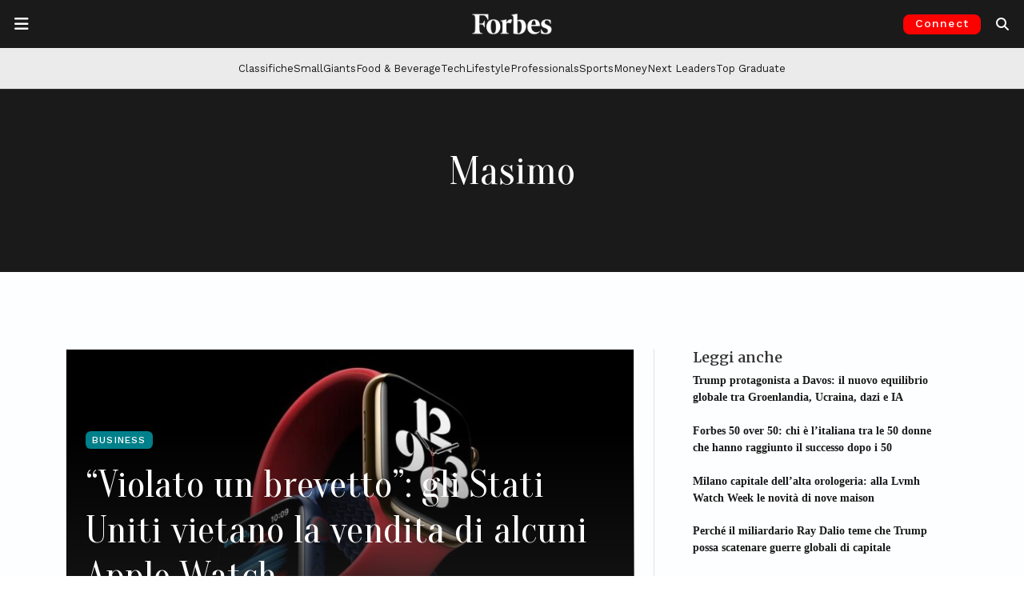

--- FILE ---
content_type: text/html; charset=utf-8
request_url: https://www.google.com/recaptcha/api2/aframe
body_size: 152
content:
<!DOCTYPE HTML><html><head><meta http-equiv="content-type" content="text/html; charset=UTF-8"></head><body><script nonce="m-4o4qSCmbA7xg-N7Tu0kQ">/** Anti-fraud and anti-abuse applications only. See google.com/recaptcha */ try{var clients={'sodar':'https://pagead2.googlesyndication.com/pagead/sodar?'};window.addEventListener("message",function(a){try{if(a.source===window.parent){var b=JSON.parse(a.data);var c=clients[b['id']];if(c){var d=document.createElement('img');d.src=c+b['params']+'&rc='+(localStorage.getItem("rc::a")?sessionStorage.getItem("rc::b"):"");window.document.body.appendChild(d);sessionStorage.setItem("rc::e",parseInt(sessionStorage.getItem("rc::e")||0)+1);localStorage.setItem("rc::h",'1769058286919');}}}catch(b){}});window.parent.postMessage("_grecaptcha_ready", "*");}catch(b){}</script></body></html>